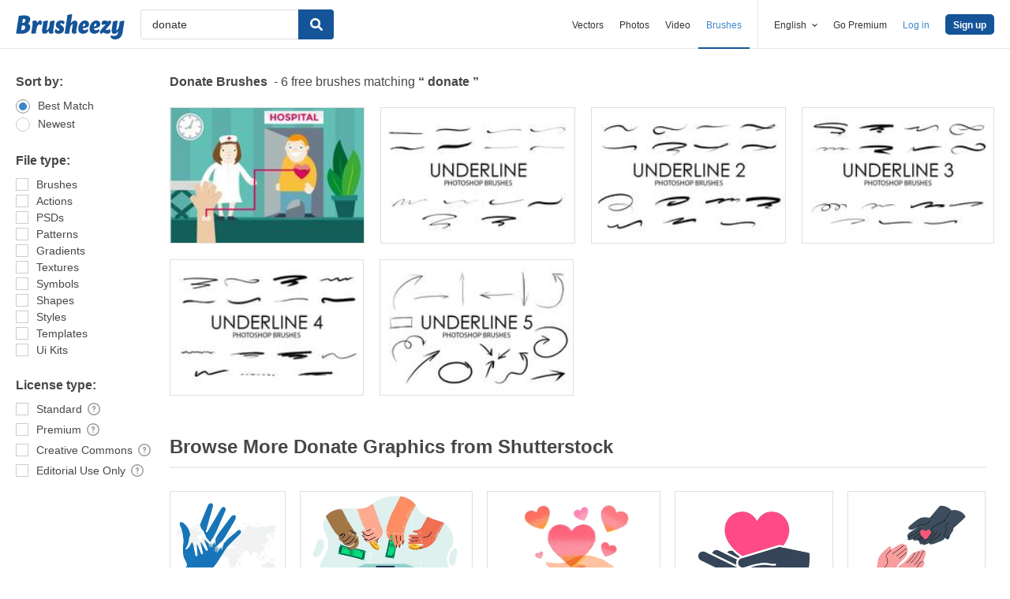

--- FILE ---
content_type: text/plain;charset=UTF-8
request_url: https://c.pub.network/v2/c
body_size: -262
content:
ed98efdf-7931-4540-9165-d750833542a7

--- FILE ---
content_type: text/plain;charset=UTF-8
request_url: https://c.pub.network/v2/c
body_size: -111
content:
e415eb08-fc36-454a-8b02-b9993b6572ff